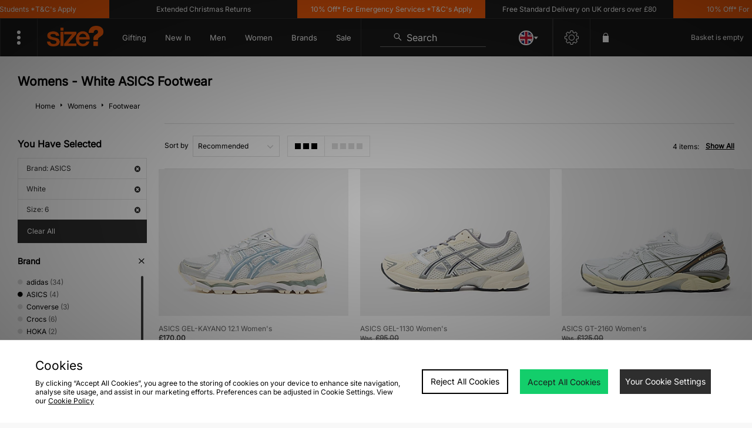

--- FILE ---
content_type: text/plain; charset=utf-8
request_url: https://whatsmyip.jdmesh.co/
body_size: -41
content:
{
  "ip": "18.224.39.233"
}